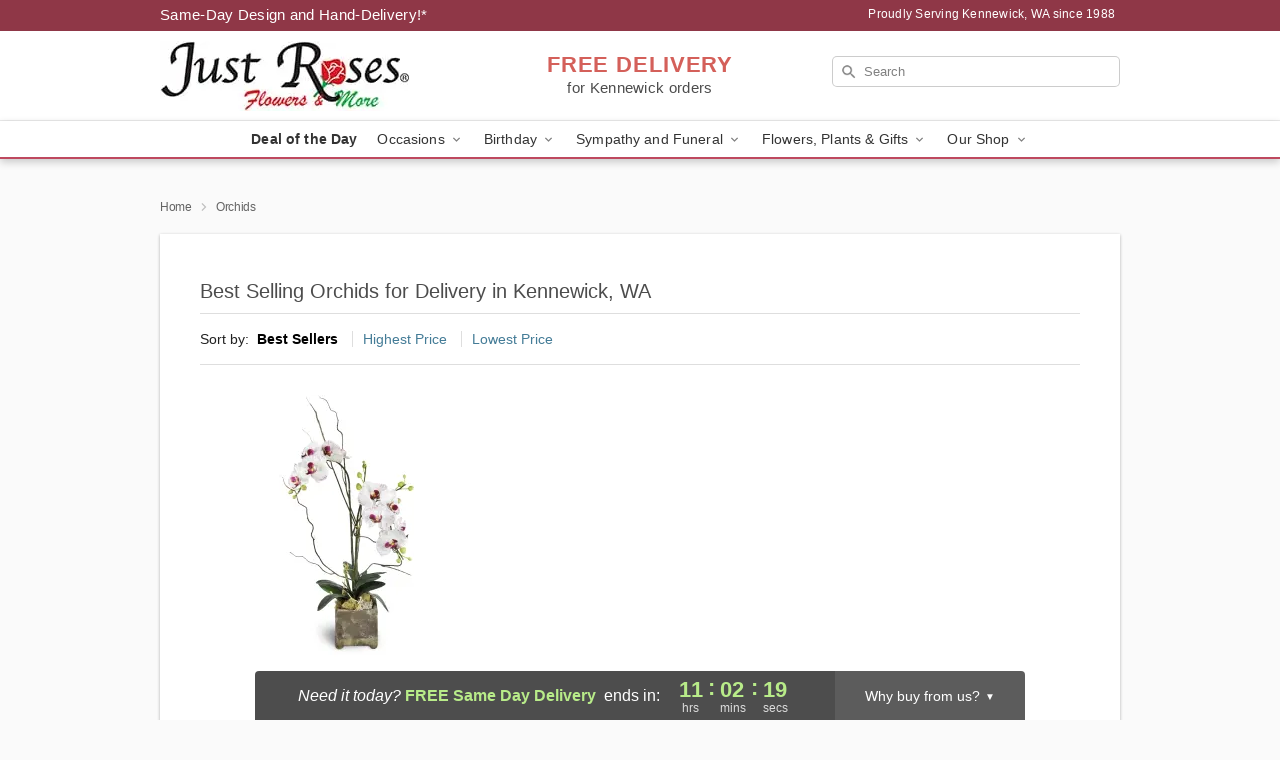

--- FILE ---
content_type: text/html; charset=UTF-8
request_url: https://www.jroses.com/orchids
body_size: 16215
content:
<!DOCTYPE html>
<html lang="en">

<head>
  <meta charset="UTF-8">
<meta name="msvalidate.01" content="" />
<meta name="verify-v1" content="PBLCKczPkJwIdrxxNzc9PaZFUECZTv4WiiMmS7WnpTY" />
<meta name="google-site-verification" content="PBLCKczPkJwIdrxxNzc9PaZFUECZTv4WiiMmS7WnpTY" />
<meta name="y_key" content="" />
<meta http-equiv="X-UA-Compatible" content="IE=edge" />
<meta http-equiv="Cache-Control" content="max-age=86400" />
<meta name="description" content="Order orchid flower delivery from Just Roses Flowers &amp; More in Kennewick, WA. Same-day delivery for orchid arrangements in Kennewick." />
<meta id="viewport" name="viewport" content="width=device-width, initial-scale=1">
<meta http-equiv="Content-Language" content="en-us" />  <link rel="preconnect" href="https://www.lovingly.com/" crossorigin> <link rel="dns-prefetch" href="https://www.lovingly.com/"><link rel="preconnect" href="https://res.cloudinary.com/" crossorigin> <link rel="dns-prefetch" href="https://res.cloudinary.com/"><link rel="preconnect" href="https://www.google.com/" crossorigin> <link rel="dns-prefetch" href="https://www.google.com/"><link rel="preconnect" href="https://fonts.gstatic.com/" crossorigin> <link rel="dns-prefetch" href="https://fonts.gstatic.com/"><link rel="preconnect" href="https://maps.google.com/" crossorigin> <link rel="dns-prefetch" href="https://maps.google.com/"><link rel="preconnect" href="https://ajax.googleapis.com/" crossorigin> <link rel="dns-prefetch" href="https://ajax.googleapis.com/"><link rel="preconnect" href="https://fonts.gstatic.com/" crossorigin> <link rel="dns-prefetch" href="https://fonts.gstatic.com/">
  
  <meta property="og:url" content="https://www.jroses.com/orchids" />
<meta property="og:type" content="website" />
<meta property="og:title" content="Orchid Bouquets in Kennewick, WA - Just Roses Flowers &amp;amp; More" />
<meta property="og:description" content="Order orchid flower delivery from Just Roses Flowers &amp; More in Kennewick, WA. Same-day delivery for orchid arrangements in Kennewick." />
 
<meta property="og:image" content="http://res.cloudinary.com/ufn/image/upload/f_auto,q_auto,fl_progressive,w_375,h_264/Winter-WinterinBloom-BlueandWhite_h-120_size-375_lang-EN_ixpzqp" />

<meta property="og:image:secure_url" content="https://res.cloudinary.com/ufn/image/upload/f_auto,q_auto,fl_progressive,w_375,h_264/Winter-WinterinBloom-BlueandWhite_h-120_size-375_lang-EN_ixpzqp" />


<!-- Twitter cards -->

<meta name="twitter:card" content="summary_large_image">
<meta name="twitter:site" content="https://www.jroses.com/orchids">
<meta name="twitter:creator" content="">
<meta name="twitter:title" content="Orchid Bouquets in Kennewick, WA - Just Roses Flowers &amp; More">
<meta name="twitter:description" content="Order orchid flower delivery from Just Roses Flowers &amp; More in Kennewick, WA. Same-day delivery for orchid arrangements in Kennewick.">
<meta name="twitter:image" content="Winter-WinterinBloom-BlueandWhite_h-120_size-375_lang-EN_ixpzqpWinter-WinterinBloom-BlueandWhite_h-120_size-375_lang-EN_ixpzqp">
  
    <link rel="canonical" href="https://www.jroses.com/orchids" />

  <!-- secure Fav and touch icons -->
<link rel="apple-touch-icon" sizes="57x57" href="https://res.cloudinary.com/ufn/image/upload/c_pad,h_57,w_57,fl_progressive,f_auto,q_auto/v1654277644/lovingly-logos/lovingly-favicon.ico">
<link rel="apple-touch-icon" sizes="114x114" href="https://res.cloudinary.com/ufn/image/upload/c_pad,h_114,w_114,fl_progressive,f_auto,q_auto/v1654277644/lovingly-logos/lovingly-favicon.ico">
<link rel="apple-touch-icon" sizes="72x72" href="https://res.cloudinary.com/ufn/image/upload/c_pad,h_72,w_72,fl_progressive,f_auto,q_auto/v1654277644/lovingly-logos/lovingly-favicon.ico">
<link rel="apple-touch-icon-precomposed" href="https://res.cloudinary.com/ufn/image/upload/c_pad,h_57,w_57,fl_progressive,f_auto,q_auto/v1654277644/lovingly-logos/lovingly-favicon.ico">
<link rel="shortcut icon" href="https://res.cloudinary.com/ufn/image/upload/c_scale,h_15,w_15,fl_progressive,f_auto,q_auto/v1654277644/lovingly-logos/lovingly-favicon.ico">

  <title>
    Orchid Bouquets in Kennewick, WA - Just Roses Flowers &amp; More  </title>

    <script>
  window.storeCurrency = 'USD';
  </script>

    

<script>


var jsdata = {"gtm_code":"GTM-PTBBP8FF","site_identifier":"www.jroses.com","site_ga4_id":"G-ZQYFV62Y0M"};

// Initialize the data layer with site identifier and optional GA4/AdWords IDs
window.dataLayer = window.dataLayer || [];
var dataLayerInit = {
  'site_identifier': jsdata.site_identifier
};

// Add GA4 ID if available
if (jsdata.site_ga4_id) {
  dataLayerInit['site_ga4_id'] = jsdata.site_ga4_id;
}

// Add AdWords conversion ID if available
if (jsdata.site_adwords_id) {
  dataLayerInit['site_adwords_id'] = jsdata.site_adwords_id;
}

window.dataLayer.push(dataLayerInit);

// Google Tag Manager
(function(w,d,s,l,i){w[l]=w[l]||[];w[l].push({'gtm.start':
new Date().getTime(),event:'gtm.js'});var f=d.getElementsByTagName(s)[0],
j=d.createElement(s),dl=l!='dataLayer'?'&l='+l:'';j.async=true;j.src=
'https://gtm.lovingly.com/gtm.js?id='+i+dl;f.parentNode.insertBefore(j,f);
})(window,document,'script','dataLayer',jsdata.gtm_code);
// End Google Tag Manager

</script>
  <link rel='stylesheet' href='/css/theme/gambit/gambit_category.css?v=1764622051'></link><link rel='preload' href='/css/theme/gambit/gambit_master.css?v=1764622051' as='style' onload='this.onload=null;this.rel="stylesheet"'></link><link rel='preload' href='/css/theme/gambit/gambit_skin_white_raspberry.css?v=1764622051' as='style' onload='this.onload=null;this.rel="stylesheet"'></link>
  
    <script type="application/ld+json">
{
    "@context": "https://schema.org",
    "@type": "Florist",
    "@id": "https://www.jroses.com#business",
    "name": "Just Roses Flowers \u0026 More",
    "url": "https://www.jroses.com",
    "legalName": "Just Roses \u0026 More LLC",
    "description": "Order orchid flower delivery from Just Roses Flowers \u0026 More in Kennewick, WA. Same-day delivery for orchid arrangements in Kennewick.",
    "logo": "https://res.cloudinary.com/ufn/image/upload/v1513006662/1513006662049_9.jpg",
    "image": [
        "https://res.cloudinary.com/ufn/image/upload/v1487123135/thor_splash/spring/Spring_Mobile.jpg"
    ],
    "priceRange": "$$",
    "telephone": "+15097837673",
    "email": "wecare@jroses.com",
    "currenciesAccepted": "USD",
    "acceptedPaymentMethod": [
        "Cash",
        "CreditCard"
    ],
    "foundingDate": "1988",
    "address": {
        "@type": "PostalAddress",
        "streetAddress": "5428 W Clearwater Ave.",
        "addressLocality": "Kennewick",
        "addressRegion": "WA",
        "postalCode": "99336",
        "addressCountry": "US"
    },
    "geo": {
        "@type": "GeoCoordinates",
        "latitude": 46.212695,
        "longitude": -119.194705
    },
    "hasMap": "https://www.google.com/maps/dir/?api=1\u0026destination=46.21269500,-119.19470500\u0026travelmode=driving",
    "openingHours": [
        "Mo 10:00:00-17:00:00",
        "Tu 10:00:00-17:00:00",
        "We 10:00:00-17:00:00",
        "Th 10:00:00-17:00:00",
        "Fr 10:00:00-17:00:00"
    ],
    "sameAs": [
        "https://www.google.com/maps/place/Just+Roses,+Inc/@46.2126953,-119.1968937,17z/data=!3m1!4b1!4m5!3m4!1s0x0:0x50829a15b5d81d0f!8m2!3d46.2126953!4d-119.194705?authuser=1",
        "https://www.facebook.com/justrosesflowersandmore/",
        "https://www.instagram.com/justroses_more/",
        "https://www.facebook.com/justrosesflowersandmore/videos/650027709029972/",
        "https://www.facebook.com/justrosesflowersandmore/",
        "https://www.google.com/maps/embed?pb=!4v1545070941631!6m8!1m7!1sCAoSLEFGMVFpcE1KLXVrSFk5eUVHdFVoZnlUTU1TdzVFQmJicXBTek1kQ1BUWFVX!2m2!1d46.241640532026!2d-119.11457967179!3f1.8387340159305419!4f-1.1906272861708374!5f0.4000000000000002"
    ],
    "contactPoint": {
        "@type": "ContactPoint",
        "contactType": "customer service",
        "telephone": "+15097837673",
        "email": "wecare@jroses.com",
        "areaServed": "Kennewick WA",
        "availableLanguage": [
            "English"
        ]
    },
    "areaServed": {
        "@type": "AdministrativeArea",
        "name": "Kennewick, WA"
    },
    "makesOffer": [
        {
            "@type": "Offer",
            "name": "Florist\u0027s Choice Daily Deal",
            "price": "44.95",
            "priceCurrency": "USD",
            "availability": "https://schema.org/InStock",
            "url": "https://www.jroses.com/flowers/florists-choice-daily-deal"
        },
        {
            "@type": "Offer",
            "name": "Same-Day Flower Delivery Service",
            "price": "0.00",
            "priceCurrency": "USD",
            "availability": "https://schema.org/InStock",
            "url": "https://www.jroses.com/delivery-policy"
        }
    ]
}
</script>
</head>

<body class="body
       is-gray-background        white-skin">
    
<!-- Google Tag Manager (noscript) -->
<noscript><iframe src="https://gtm.lovingly.com/ns.html?id=GTM-PTBBP8FF"
height="0" width="0" style="display:none;visibility:hidden"></iframe></noscript>
<!-- End Google Tag Manager (noscript) -->

  <a class="main-content-link" href="#maincontent">Skip to main content</a>

  <div id="covidModal" role="dialog" aria-label="Covid-19 Modal" class="reveal-modal animated medium covid-modal" data-reveal>

  <p>For our<strong> freshest, most beautiful blooms, please shop our <a href="/flowers/florists-choice-daily-deal" title="Deal of the Day">Florist’s Choice</a> options,</strong> as we may be experiencing
      delays in receiving shipments of certain flower types.
  </p>

  <p>Please note that for all other orders, we may need to replace stems so we can deliver the freshest bouquet possible, and we may have to use a different vase.</p>

  <p>We promise to always deliver a  <strong>fresh, beautiful, and completely one-of-a-kind gift</strong> of the same or greater value as what you selected.<p>

  <p>Deliveries may also be impacted by COVID-19 restrictions. Rest assured that we are taking all recommended precautions to ensure customer satisfaction and safety.
    <br>
    <br>
    Delivery impacts may include:</p>
  <ul>
    <li>Restricted deliveries to hospitals or nursing homes </li>
    <li>Restricted deliveries to office buildings </li>
    <li>Restricted access to certain regional areas</li>
  </ul>

  <p>In addition, we may be using “no contact” delivery procedures. After confirming that the
    recipient is available to accept, their gift will be left at the door and the delivery driver will step back a
    safe distance to ensure they receive their gift.</p>

  <p>Please see our <a href="/about-us" aria-label="About Us">About Us</a> page for more details. We appreciate
        your understanding and support!</p>

  <a class="close-reveal-modal" aria-label="Close Covid-19 modal" tabindex="0" role="button">&#215;</a>

</div>

<div id="deliveryLaterModal" role="dialog" aria-label="Delivery Later Modal" aria-modal="true" class="reveal-modal animated medium covid-modal delivery-later-modal" data-reveal>

  <img class="delivery-later-modal__logo b-lazy" src="[data-uri]" data-src="https://res.cloudinary.com/ufn/image/upload/v1586371085/gift-now-logo_xqjmjz.svg" alt="Gift Now, Deliver Later logo">

  <div id="delivery-later-title" class="delivery-later-modal-title">Gift Now, Deliver Later</div>

  <p class="delivery-later-modal-subtitle">With <strong>Gift Now, Deliver Later</strong>, you'll send smiles twice! Here's how:</p>
  <img class="delivery-later-modal__small-image b-lazy" src="[data-uri]" data-src="https://res.cloudinary.com/ufn/image/upload/v1675263741/gift-card_yjh09i.svg" alt="Gift Card Logo">
  <p class="delivery-later-modal__instructions-copy">SMILE 1
  </p>
  <p>When you complete your purchase, your lucky recipient will instantly receive a surprise email that includes your card message and a picture of the flowers you chose.</p>
  <img class="delivery-later-modal__small-image b-lazy" src="[data-uri]" data-src="https://res.cloudinary.com/ufn/image/upload/v1675263852/Flowers_gsren6.svg" alt="Flowers logo">
  <p class="delivery-later-modal__instructions-copy">SMILE 2</p>

  <p>As soon as possible (usually within two weeks), we'll contact your recipient to schedule delivery of their gorgeous floral gift. Trust us, it'll be worth the wait! </p>

  <a class="close-reveal-modal" aria-label="Close Gift Now, Deliver Later modal" tabindex="0" role="button">&#215;</a>

</div>

<div id="alcoholModal" role="dialog" aria-label="Alcohol Modal" aria-modal="true" class="reveal-modal animated medium covid-modal" data-reveal>

  <p id="alcohol-modal-title"><strong>Wine for every occasion</strong></p>

  <p>We offer a wide-selection of premium wines to perfectly pair with your floral gift.</p>

  <p>Ordering a bottle (or two!) from our site is easy. Just make sure that:</p>
  <ul>
    <li>You're 21 or older</li>
    <li>The person picking up or receiving the delivery is 21 or older</li>
  </ul>

  <a class="close-reveal-modal" aria-label="Close alcohol modal" tabindex="0" role="button">&#215;</a>

</div>      <!-- Hidden trigger link for the modal -->
    <a href="#" data-reveal-id="coupon-modal" style="display: none;">Open Coupon Details</a>

    <div id="coupon-modal" class="reveal-modal animated small" data-reveal role="dialog" aria-label="coupon-modal-title" aria-modal="true">
        <div class="coupon-modal-content">
            <div class="coupon-modal-close">
                <div class="close-icon">
                    <a class="close-reveal-modal" aria-label="Close modal" tabindex="0" role="button">&#215;</a>
                </div>
            </div>
            <div class="coupon-modal-text">
                <p id="coupon-modal-title" class="banner-modal-content"></p>
            </div>
        </div>
    </div>

    <script>
        window.couponData = [];
    </script>

 
  
  
    <header id="stickyHeader">
            <div class="header__top-banner theme__background-color--dark">
        <div class="row">

          <div class="sticky__content">

            <!-- Sticky content -->
            <div class="sticky__store-name">
              <a class="JSVAR__lovingly-exclusive-override-slug" href="/" title="Just Roses Flowers & More - Kennewick Flower Delivery" notranslate>
                Just Roses Flowers & More              </a>
            </div>
            <div class="sticky__assurance">100% Florist-Designed and Hand-Delivered!</div>

          </div>

          <div class="header__text-container">
            <!-- Non-sticky content -->
            <div class="header__established">
              <a class="JSVAR__lovingly-exclusive-override-slug" href="/delivery-policy#:~:text=Same%20Day%20Delivery,-%3A" aria-label="Delivery Policy" title="Same-Day Design and Hand-Delivery!" target="_blank">
                Same-Day Design and Hand-Delivery!*
              </a>
            </div>

            <div class="header__phone-address">
                              <span id="proudly_serving" style="margin-right: 5px;"> 
                  Proudly Serving Kennewick, WA                  since 1988                </span>
                          </div>
          </div>

        </div>

      </div>

      <div class="header__solid-skin-container">

        <div class="row header__container">

          <div class="header">

            <!-- Left column -->
<div class="hide-for-small header__logo-container ieLogoContainer">

  <div>

    <a href="/" aria-label="Just Roses Flowers & More" class="JSVAR__lovingly-exclusive-override-slug header__logo-image-container header__logo-text" id="fittext1" title="Just Roses Flowers & More - Kennewick Flower Delivery">

      <figure><img loading="eager" alt="Flower delivery in Kennewick WA image" src="https://res.cloudinary.com/ufn/image/upload/c_pad,f_auto,q_auto,fl_progressive/1513006662049_9" /><figcaption>Just Roses Flowers & More - Flower Delivery in Kennewick, WA</figcaption></figure>
    </a>
  </div>

</div>
            <!-- Center column -->
<div class="hide-for-small free-delivery__container ">

  
  <div class="free-delivery">

      <strong>FREE DELIVERY</strong> <span>for Kennewick orders</span>
  </div>

  
</div>

            <!-- Right column -->
            <div class="hide-for-small header__right-column logo_vert_align ">

              <!-- Search Bar -->
<div class="search__container ">
  
  <form action="/categories/searchProds" role="search" class="search-form" id="search-form-desktop" method="get" accept-charset="utf-8">
  <input name="sr" class="search-field search-input left" aria-label="Search" placeholder="Search" id="search-input-gambit-desktop" type="text"/>
  <input type="hidden" name="s_en" id="search-endesktop"/>
  <input class="hide" aria-hidden="1" type="submit" value="Submit Search Form"/>
  <label class="placeholder-label" id="search-placeholder-fallback-desktop">Search</label>

</form>
</div><!--/search__container-->

            </div>

          </div>

        </div>

      </div>

      <!-- NAVIGATION -->
      
<section class="mobile-navigation-bar" id="mobile-navigation-bar">
  <div class="mobile-navigation-bar__toggle hide-mobile-nav">
    <div id="toggle-nav" class="hamburger hamburger--squeeze js-hamburger">
      <div class="hamburger-box">
        <div class="hamburger-inner"></div>
      </div>
    </div>
  </div>
  <div class="mobile-navigation-bar__name hide-mobile-nav">
    <a class="JSVAR__lovingly-exclusive-override-slug" title="Just Roses Flowers & More" href="/">
      Just Roses Flowers & More    </a>
  </div>
  <div class="mobile-navigation-bar__right-section hide-mobile-nav">
    <button id="searchIcon" type="submit" alt="Open search input">
    <img width="19" height="19" alt="search glass icon"
        src="https://res.cloudinary.com/ufn/image/upload/w_19,h_19,f_auto,q_auto/v1472224554/storefront_assets/search.png" />
</button>
    <!-- Back button : id backNext -->
<div class="back-next-button__container" id="backNext">
    <button type="button" role="button"  class="back-next-button" id="navBackButton">
        <img height="auto" src="https://res.cloudinary.com/ufn/image/upload/v1570470309/arrow_upward-24px_gjozgt.svg"
            alt="Back arrow" />
    </button>
</div>  </div>

  <div id="mobileSearchContainer" class="search-form__container hide-mobile-nav">
    <!-- Search Bar -->
<div class="search__container ">
  
  <form action="/categories/searchProds" role="search" class="search-form" id="search-form-mobile" method="get" accept-charset="utf-8">
  <input name="sr" class="search-field search-input left" aria-label="Search" placeholder="Search" id="search-input-gambit-mobile" type="text"/>
  <input type="hidden" name="s_en" id="search-enmobile"/>
  <input class="hide" aria-hidden="1" type="submit" value="Submit Search Form"/>
  <label class="placeholder-label" id="search-placeholder-fallback-mobile">Search</label>

</form>
</div><!--/search__container-->
  </div>

  <div class="mobile-navigation__side-list hide-mobile-nav" id="mobile-nav-sidebar">
    <ul>
      <li class="sr-only">Nav Menu</li>
    </ul>
  </div>

  <div role="navigation" id="mobile-nav-content" class="mobile-navigation__main-list hide-mobile-nav">
    <ul>
      <!-- DEAL OF THE DAY -->
      <li class="mobile-navigation__list-item promoted-product-link">
        <a href="/flowers/florists-choice-daily-deal" title="View Deal of the Day Product" class="mobile-navigation__deal-link JSVAR__lovingly-exclusive-override-slug" aria-label="Deal of the Day">Deal of the Day</a>      </li>

      <!-- FEATURED CATEGORY -->
      
            
      <li class="mobile-navigation__list-item mobile-navigation__has-dropdown">
        <button type="button" role="button" aria-haspopup="true" aria-expanded="false" class="mobile-navigation__dropdown-button"
          data-ul="occasions">Occasions          <svg role="presentation" class="right-carat" xmlns="http://www.w3.org/2000/svg" width="24" height="24" viewBox="0 0 24 24">
            <path data-name="Path 731" d="M8.59,16.59,13.17,12,8.59,7.41,10,6l6,6-6,6Z" fill="#000" ></path>
            <path data-name="Path 732" d="M0,0H24V24H0Z" fill="none" ></path>
          </svg>
        </button>
        <ul id="occasions">
          
<ul class="navigation__dropdown-list split-column"><li><a href="/christmas" title="Visit the Christmas category" class="">Christmas</a></li><li><a href="/hanukkah" title="Visit the Hanukkah category" class="">Hanukkah</a></li><li><a href="/autumn" title="Visit the Autumn category" class="">Autumn</a></li><li><a href="/winter" title="Visit the Winter category" class="">Winter</a></li><li><a href="/birthday" title="Visit the Birthday category" class="">Birthday</a></li><li><a href="/sympathy-and-funeral" title="Visit the Sympathy and Funeral category" class="">Sympathy and Funeral</a></li><li><a href="/any-occasion" title="Visit the Any Occasion category" class="">Any Occasion</a></li><li><a href="/love-and-romance" title="Visit the Love and Romance category" class="">Love and Romance</a></li><li><a href="/thinking-of-you" title="Visit the Thinking of You category" class="">Thinking of You</a></li><li><a href="/im-sorry-flowers" title="Visit the I'm Sorry Flowers category" class="">I'm Sorry Flowers</a></li><li><a href="/new-baby" title="Visit the New Baby category" class="">New Baby</a></li><li><a href="/get-well" title="Visit the Get Well category" class="">Get Well</a></li><li><a href="/anniversary" title="Visit the Anniversary category" class="">Anniversary</a></li><li><a href="/just-because" title="Visit the Just Because category" class="">Just Because</a></li><li><a href="/thank-you" title="Visit the Thank You category" class="">Thank You</a></li><li><a href="/congratulations" title="Visit the Congratulations category" class="">Congratulations</a></li><li><a href="/business-gifting" title="Visit the Business Gifting category" class="">Business Gifting</a></li></ul>
        </ul>
      </li>
            
      <li class="mobile-navigation__list-item mobile-navigation__has-dropdown">
        <button type="button" role="button" aria-haspopup="true" aria-expanded="false" class="mobile-navigation__dropdown-button"
          data-ul="birthday">Birthday          <svg role="presentation" class="right-carat" xmlns="http://www.w3.org/2000/svg" width="24" height="24" viewBox="0 0 24 24">
            <path data-name="Path 731" d="M8.59,16.59,13.17,12,8.59,7.41,10,6l6,6-6,6Z" fill="#000" ></path>
            <path data-name="Path 732" d="M0,0H24V24H0Z" fill="none" ></path>
          </svg>
        </button>
        <ul id="birthday">
          
<ul class="navigation__dropdown-list "><li><a href="/birthday" title="Visit the All Birthday category" class="">All Birthday</a></li><li><a href="/birthday-for-friend" title="Visit the Birthday for Friend category" class="">Birthday for Friend</a></li><li><a href="/birthday-for-her" title="Visit the Birthday for Her category" class="">Birthday for Her</a></li><li><a href="/birthday-for-mom" title="Visit the Birthday for Mom category" class="">Birthday for Mom</a></li><li><a href="/birthday-for-colleague" title="Visit the Birthday for Colleague category" class="">Birthday for Colleague</a></li><li><a href="/birthday-for-him" title="Visit the Birthday for Him category" class="">Birthday for Him</a></li></ul>
        </ul>
      </li>
            
      <li class="mobile-navigation__list-item mobile-navigation__has-dropdown">
        <button type="button" role="button" aria-haspopup="true" aria-expanded="false" class="mobile-navigation__dropdown-button"
          data-ul="sympathy_and_funeral">Sympathy and Funeral          <svg role="presentation" class="right-carat" xmlns="http://www.w3.org/2000/svg" width="24" height="24" viewBox="0 0 24 24">
            <path data-name="Path 731" d="M8.59,16.59,13.17,12,8.59,7.41,10,6l6,6-6,6Z" fill="#000" ></path>
            <path data-name="Path 732" d="M0,0H24V24H0Z" fill="none" ></path>
          </svg>
        </button>
        <ul id="sympathy_and_funeral">
          
<ul class="navigation__dropdown-list split-column"><li><a href="/sympathy-and-funeral" title="Visit the All Sympathy and Funeral category" class="">All Sympathy and Funeral</a></li><li><a href="/funeral-sprays-and-wreaths" title="Visit the Funeral Sprays and Wreaths category" class="">Funeral Sprays and Wreaths</a></li><li><a href="/funeral-service-flowers" title="Visit the Funeral Service Flowers category" class="">Funeral Service Flowers</a></li><li><a href="/sympathy-for-home-or-office" title="Visit the Sympathy for Home or Office category" class="">Sympathy for Home or Office</a></li><li><a href="/sympathy-plants" title="Visit the Sympathy Plants category" class="">Sympathy Plants</a></li><li><a href="/loss-of-a-pet" title="Visit the Loss of a Pet category" class="">Loss of a Pet</a></li></ul>
        </ul>
      </li>
            
      <li class="mobile-navigation__list-item mobile-navigation__has-dropdown">
        <button type="button" role="button" aria-haspopup="true" aria-expanded="false" class="mobile-navigation__dropdown-button"
          data-ul="flowers__plants___gifts">Flowers, Plants & Gifts          <svg role="presentation" class="right-carat" xmlns="http://www.w3.org/2000/svg" width="24" height="24" viewBox="0 0 24 24">
            <path data-name="Path 731" d="M8.59,16.59,13.17,12,8.59,7.41,10,6l6,6-6,6Z" fill="#000" ></path>
            <path data-name="Path 732" d="M0,0H24V24H0Z" fill="none" ></path>
          </svg>
        </button>
        <ul id="flowers__plants___gifts">
          
<ul class="navigation__dropdown-list triple-column"><li class="navigation__subnav-list"><div class="navigation__dropdown-title">Flower Type</div><ul class="navigation__dropdown-list"><li><a href="/tulips" title="Visit the Tulips category" class="">Tulips</a></li><li><a href="/sunflowers" title="Visit the Sunflowers category" class="">Sunflowers</a></li><li><a href="/orchids" title="Visit the Orchids category" class="">Orchids</a></li><li><a href="/lilies" title="Visit the Lilies category" class="">Lilies</a></li><li><a href="/roses" title="Visit the Roses category" class="">Roses</a></li></ul></li><li class="navigation__subnav-list"><div class="navigation__dropdown-title">Plants</div><ul class="navigation__dropdown-list"><li><a href="/green-plants" title="Visit the Green Plants category" class="">Green Plants</a></li><li><a href="/blooming-plants" title="Visit the Blooming Plants category" class="">Blooming Plants</a></li><li><a href="/orchid-plants" title="Visit the Orchid Plants category" class="">Orchid Plants</a></li></ul></li><li class="navigation__subnav-list"><div class="navigation__dropdown-title">Color</div><ul class="navigation__dropdown-list"><li><a href="/purple" title="Visit the Purple category" class="">Purple</a></li><li><a href="/pink" title="Visit the Pink category" class="">Pink</a></li><li><a href="/mixed" title="Visit the Mixed category" class="">Mixed</a></li><li><a href="/yellow" title="Visit the Yellow category" class="">Yellow</a></li><li><a href="/white" title="Visit the White category" class="">White</a></li><li><a href="/green" title="Visit the Green category" class="">Green</a></li><li><a href="/orange" title="Visit the Orange category" class="">Orange</a></li><li><a href="/red" title="Visit the Red category" class="">Red</a></li></ul></li><li class="navigation__subnav-list"><div class="navigation__dropdown-title">Collections</div><ul class="navigation__dropdown-list"><li><a href="/premium-collection" title="Visit the Premium Collection category" class="">Premium Collection</a></li><li><a href="/modern" title="Visit the Modern category" class="">Modern</a></li><li><a href="/our-custom-designs" title="Visit the Our Custom Designs category" class="">Our Custom Designs</a></li><li><a href="/value-flowers-gifts" title="Visit the Value Flowers & Gifts category" class="">Value Flowers & Gifts</a></li></ul></li><li class="navigation__subnav-list"><div class="navigation__dropdown-title">By Price</div><ul class="navigation__dropdown-list"><li><a href="/flowers-under-50" title="Visit the Flowers Under $50 category" class="">Flowers Under $50</a></li><li><a href="/flowers-50-to-60" title="Visit the Flowers $50 to $60 category" class="">Flowers $50 to $60</a></li><li><a href="/flowers-60-to-80" title="Visit the Flowers $60 to $80 category" class="">Flowers $60 to $80</a></li><li><a href="/flowers-over-80" title="Visit the Flowers Over $80 category" class="">Flowers Over $80</a></li></ul></li></ul>
        </ul>
      </li>
      
      <li class="mobile-navigation__list-item mobile-navigation__has-dropdown">
        <button type="button" role="button" aria-haspopup="true" aria-expanded="false" data-ul="our-shop" class="mobile-navigation__dropdown-button" title="Learn more about our shop">
          OUR SHOP
          <svg role="presentation" class="right-carat" xmlns="http://www.w3.org/2000/svg" width="24" height="24" viewBox="0 0 24 24">
            <path id="Path_731" data-name="Path 731" d="M8.59,16.59,13.17,12,8.59,7.41,10,6l6,6-6,6Z" fill="#000" />
            <path id="Path_732" data-name="Path 732" d="M0,0H24V24H0Z" fill="none" />
          </svg>
        </button>
        <ul id="our-shop">
          <li><a title="Visit Delivery Policy" href="/delivery-policy">Delivery Policy</a></li><li><a title="Visit Wedding Flowers" href="/wedding-flowers">Wedding Flowers</a></li><li><a title="Visit Quinceañeras" href="/quinceanera">Quinceañeras</a></li>          <li>
            <a href="/about-us">About Us</a>          </li>
          
                      <div class="navigation__dropdown-title">Flower Delivery</div>
            <ul class="navigation__dropdown-list">
              <li><a title="Flower Delivery in Kennewick, WA" aria-label="Flower Delivery in Kennewick, WA" href="/">Kennewick, WA</a></li><li><a title="Flower Delivery in Pasco, WA" aria-label="Flower Delivery in Pasco, WA" href="/flower-delivery/wa/pasco">Pasco, WA</a></li>            </ul>
                    
        </ul>
      </li>

    </ul>
  </div>

  <!-- Mobile View -->
<div role="timer" class="countdown-timer__mobile show-for-small hide-force" id="countdownTimerv2ContainerMobile">
      <div class="inner">

      <strong>
                <span class="free-tag">FREE</span>
                <span id="deliveryDayTextMobile"></span>
      </strong>

      <div class="right-side-timer">
        <span class="small">&nbsp;Ends in:&nbsp;</span>
        <div id="countdownTimerv2Mobile" class="timer-mobile" notranslate></div>
      </div>
    </div>

    </div>
</section>
<nav role="navigation" class="navigation theme__border-color--medium"
  id="topbar">
  <ul class="navigation__main-list">

    <!-- DEAL OF THE DAY -->
    <li class="navigation__main-link no-dropdown promoted-product-link">
      <strong>
        <a href="/flowers/florists-choice-daily-deal" title="View Deal of the Day Product" class="navigation__main-link-item JSVAR__lovingly-exclusive-override-slug" aria-label="Deal of the Day">Deal of the Day</a>      </strong>
    </li>

    <!-- FEATURED CATEGORY -->
    
          
      <!-- Inject Sympathy Funeral category into this place -->
                                  <!-- <li class="navigation__main-link no-dropdown"> -->
                      <!-- </li> -->
              
      <li class="navigation__main-link navigation__has-dropdown">
        <button type="button" role="button" aria-haspopup="true" aria-expanded="false" class="navigation__main-link-item">Occasions <img
            class="b-lazy carat" src=[data-uri]
            data-src="https://res.cloudinary.com/ufn/image/upload/v1571166165/down-carat_lpniwv"
            alt="Dropdown down carat" /></button>
        <div class="navigation__dropdown">
          <div class="navigation__dropdown-content">
            <div class="navigation__dropdown-list-wrapper">
              <div class="navigation__dropdown-title">Occasions</div>
              
<ul class="navigation__dropdown-list split-column"><li><a href="/christmas" title="Visit the Christmas category" class="">Christmas</a></li><li><a href="/hanukkah" title="Visit the Hanukkah category" class="">Hanukkah</a></li><li><a href="/autumn" title="Visit the Autumn category" class="">Autumn</a></li><li><a href="/winter" title="Visit the Winter category" class="">Winter</a></li><li><a href="/birthday" title="Visit the Birthday category" class="">Birthday</a></li><li><a href="/sympathy-and-funeral" title="Visit the Sympathy and Funeral category" class="">Sympathy and Funeral</a></li><li><a href="/any-occasion" title="Visit the Any Occasion category" class="">Any Occasion</a></li><li><a href="/love-and-romance" title="Visit the Love and Romance category" class="">Love and Romance</a></li><li><a href="/thinking-of-you" title="Visit the Thinking of You category" class="">Thinking of You</a></li><li><a href="/im-sorry-flowers" title="Visit the I'm Sorry Flowers category" class="">I'm Sorry Flowers</a></li><li><a href="/new-baby" title="Visit the New Baby category" class="">New Baby</a></li><li><a href="/get-well" title="Visit the Get Well category" class="">Get Well</a></li><li><a href="/anniversary" title="Visit the Anniversary category" class="">Anniversary</a></li><li><a href="/just-because" title="Visit the Just Because category" class="">Just Because</a></li><li><a href="/thank-you" title="Visit the Thank You category" class="">Thank You</a></li><li><a href="/congratulations" title="Visit the Congratulations category" class="">Congratulations</a></li><li><a href="/business-gifting" title="Visit the Business Gifting category" class="">Business Gifting</a></li></ul>            </div>
            <div class="navigation__dropdown-divider"></div>
            <div class="navigation__dropdown-promo">
              <a href="/flowers/florists-choice-daily-deal" class="navigation__dropdown-promo-link" aria-label="Deal of the Day"><img alt="Your expert designer will create a unique hand-crafted arrangement." width="304" height="140" src="https://res.cloudinary.com/ufn/image/upload/f_auto,q_auto,fl_progressive,w_304,h_140/Covid-Desktop-Nav-Banner_ynp9ab"></a>            </div>
          </div>
        </div>
      </li>
          
      <!-- Inject Sympathy Funeral category into this place -->
                                  <!-- <li class="navigation__main-link no-dropdown"> -->
                      <!-- </li> -->
              
      <li class="navigation__main-link navigation__has-dropdown">
        <button type="button" role="button" aria-haspopup="true" aria-expanded="false" class="navigation__main-link-item">Birthday <img
            class="b-lazy carat" src=[data-uri]
            data-src="https://res.cloudinary.com/ufn/image/upload/v1571166165/down-carat_lpniwv"
            alt="Dropdown down carat" /></button>
        <div class="navigation__dropdown">
          <div class="navigation__dropdown-content">
            <div class="navigation__dropdown-list-wrapper">
              <div class="navigation__dropdown-title">Birthday</div>
              
<ul class="navigation__dropdown-list split-column"><li><a href="/birthday" title="Visit the All Birthday category" class="">All Birthday</a></li><li><a href="/birthday-for-friend" title="Visit the Birthday for Friend category" class="">Birthday for Friend</a></li><li><a href="/birthday-for-her" title="Visit the Birthday for Her category" class="">Birthday for Her</a></li><li><a href="/birthday-for-mom" title="Visit the Birthday for Mom category" class="">Birthday for Mom</a></li><li><a href="/birthday-for-colleague" title="Visit the Birthday for Colleague category" class="">Birthday for Colleague</a></li><li><a href="/birthday-for-him" title="Visit the Birthday for Him category" class="">Birthday for Him</a></li></ul>            </div>
            <div class="navigation__dropdown-divider"></div>
            <div class="navigation__dropdown-promo">
              <a href="/flowers/florists-choice-daily-deal" class="navigation__dropdown-promo-link" aria-label="Deal of the Day"><img alt="Your expert designer will create a unique hand-crafted arrangement." width="304" height="140" src="https://res.cloudinary.com/ufn/image/upload/f_auto,q_auto,fl_progressive,w_304,h_140/Covid-Desktop-Nav-Banner_ynp9ab"></a>            </div>
          </div>
        </div>
      </li>
          
      <!-- Inject Sympathy Funeral category into this place -->
                                  <!-- <li class="navigation__main-link no-dropdown"> -->
                      <!-- </li> -->
              
      <li class="navigation__main-link navigation__has-dropdown">
        <button type="button" role="button" aria-haspopup="true" aria-expanded="false" class="navigation__main-link-item">Sympathy and Funeral <img
            class="b-lazy carat" src=[data-uri]
            data-src="https://res.cloudinary.com/ufn/image/upload/v1571166165/down-carat_lpniwv"
            alt="Dropdown down carat" /></button>
        <div class="navigation__dropdown">
          <div class="navigation__dropdown-content">
            <div class="navigation__dropdown-list-wrapper">
              <div class="navigation__dropdown-title">Sympathy and Funeral</div>
              
<ul class="navigation__dropdown-list split-column"><li><a href="/sympathy-and-funeral" title="Visit the All Sympathy and Funeral category" class="">All Sympathy and Funeral</a></li><li><a href="/funeral-sprays-and-wreaths" title="Visit the Funeral Sprays and Wreaths category" class="">Funeral Sprays and Wreaths</a></li><li><a href="/funeral-service-flowers" title="Visit the Funeral Service Flowers category" class="">Funeral Service Flowers</a></li><li><a href="/sympathy-for-home-or-office" title="Visit the Sympathy for Home or Office category" class="">Sympathy for Home or Office</a></li><li><a href="/sympathy-plants" title="Visit the Sympathy Plants category" class="">Sympathy Plants</a></li><li><a href="/loss-of-a-pet" title="Visit the Loss of a Pet category" class="">Loss of a Pet</a></li></ul>            </div>
            <div class="navigation__dropdown-divider"></div>
            <div class="navigation__dropdown-promo">
              <a href="/flowers/florists-choice-daily-deal" class="navigation__dropdown-promo-link" aria-label="Deal of the Day"><img alt="Your expert designer will create a unique hand-crafted arrangement." width="304" height="140" src="https://res.cloudinary.com/ufn/image/upload/f_auto,q_auto,fl_progressive,w_304,h_140/Covid-Desktop-Nav-Banner_ynp9ab"></a>            </div>
          </div>
        </div>
      </li>
          
      <!-- Inject Sympathy Funeral category into this place -->
                                  <!-- <li class="navigation__main-link no-dropdown"> -->
                      <!-- </li> -->
              
      <li class="navigation__main-link navigation__has-dropdown">
        <button type="button" role="button" aria-haspopup="true" aria-expanded="false" class="navigation__main-link-item">Flowers, Plants & Gifts <img
            class="b-lazy carat" src=[data-uri]
            data-src="https://res.cloudinary.com/ufn/image/upload/v1571166165/down-carat_lpniwv"
            alt="Dropdown down carat" /></button>
        <div class="navigation__dropdown">
          <div class="navigation__dropdown-content">
            <div class="navigation__dropdown-list-wrapper">
              <div class="navigation__dropdown-title"></div>
              
<ul class="navigation__dropdown-list triple-column"><li class="navigation__subnav-list"><div class="navigation__dropdown-title">Flower Type</div><ul class="navigation__dropdown-list"><li><a href="/tulips" title="Visit the Tulips category" class="">Tulips</a></li><li><a href="/sunflowers" title="Visit the Sunflowers category" class="">Sunflowers</a></li><li><a href="/orchids" title="Visit the Orchids category" class="">Orchids</a></li><li><a href="/lilies" title="Visit the Lilies category" class="">Lilies</a></li><li><a href="/roses" title="Visit the Roses category" class="">Roses</a></li></ul></li><li class="navigation__subnav-list"><div class="navigation__dropdown-title">Plants</div><ul class="navigation__dropdown-list"><li><a href="/green-plants" title="Visit the Green Plants category" class="">Green Plants</a></li><li><a href="/blooming-plants" title="Visit the Blooming Plants category" class="">Blooming Plants</a></li><li><a href="/orchid-plants" title="Visit the Orchid Plants category" class="">Orchid Plants</a></li></ul></li><li class="navigation__subnav-list"><div class="navigation__dropdown-title">Color</div><ul class="navigation__dropdown-list"><li><a href="/purple" title="Visit the Purple category" class="">Purple</a></li><li><a href="/pink" title="Visit the Pink category" class="">Pink</a></li><li><a href="/mixed" title="Visit the Mixed category" class="">Mixed</a></li><li><a href="/yellow" title="Visit the Yellow category" class="">Yellow</a></li><li><a href="/white" title="Visit the White category" class="">White</a></li><li><a href="/green" title="Visit the Green category" class="">Green</a></li><li><a href="/orange" title="Visit the Orange category" class="">Orange</a></li><li><a href="/red" title="Visit the Red category" class="">Red</a></li></ul></li><li class="navigation__subnav-list"><div class="navigation__dropdown-title">Collections</div><ul class="navigation__dropdown-list"><li><a href="/premium-collection" title="Visit the Premium Collection category" class="">Premium Collection</a></li><li><a href="/modern" title="Visit the Modern category" class="">Modern</a></li><li><a href="/our-custom-designs" title="Visit the Our Custom Designs category" class="">Our Custom Designs</a></li><li><a href="/value-flowers-gifts" title="Visit the Value Flowers & Gifts category" class="">Value Flowers & Gifts</a></li></ul></li><li class="navigation__subnav-list"><div class="navigation__dropdown-title">By Price</div><ul class="navigation__dropdown-list"><li><a href="/flowers-under-50" title="Visit the Flowers Under $50 category" class="">Flowers Under $50</a></li><li><a href="/flowers-50-to-60" title="Visit the Flowers $50 to $60 category" class="">Flowers $50 to $60</a></li><li><a href="/flowers-60-to-80" title="Visit the Flowers $60 to $80 category" class="">Flowers $60 to $80</a></li><li><a href="/flowers-over-80" title="Visit the Flowers Over $80 category" class="">Flowers Over $80</a></li></ul></li></ul>            </div>
            <div class="navigation__dropdown-divider"></div>
            <div class="navigation__dropdown-promo">
              <a href="/flowers/florists-choice-daily-deal" class="navigation__dropdown-promo-link" aria-label="Deal of the Day"><img alt="Your expert designer will create a unique hand-crafted arrangement." width="304" height="140" src="https://res.cloudinary.com/ufn/image/upload/f_auto,q_auto,fl_progressive,w_304,h_140/Covid-Desktop-Nav-Banner_ynp9ab"></a>            </div>
          </div>
        </div>
      </li>
    
    <li class="navigation__main-link navigation__has-dropdown navigation__cms-dropdown split-column">
      <button type="button" role="button" aria-haspopup="true" aria-expanded="false" class="navigation__main-link-item">Our Shop <img class="b-lazy carat"
          src=[data-uri]
          data-src="https://res.cloudinary.com/ufn/image/upload/v1571166165/down-carat_lpniwv"
          alt="Dropdown down carat" /></button>
      <div class="navigation__dropdown">
        <div class="navigation__dropdown-content geo-landing">
          <ul class="navigation__dropdown-list cms-column">
            <li>
              <a href="/about-us" title="About our shop">About Us</a>            </li>
            <li>
              <a href="/delivery-policy" aria-label="Delivery Policy">Delivery &amp; Substitution
                Policy</a>
            </li>
            <li>
              <a href="/flowers" aria-label="All Flowers & Gifts">All Flowers & Gifts</a>
            </li>
            <li><a title="Visit Wedding Flowers" aria-label="Visit Wedding Flowers" href="/wedding-flowers">Wedding Flowers</a></li><li><a title="Visit Quinceañeras" aria-label="Visit Quinceañeras" href="/quinceanera">Quinceañeras</a></li>          </ul>
                        <div class="navigation__dropdown-title geo-landing-locations">
                Flower Delivery
                <ul class="navigation__dropdown-list">
                <li><a title="Flower Delivery in Kennewick, WA" aria-label="Flower Delivery in Kennewick, WA" href="/">Kennewick, WA</a></li><li><a title="Flower Delivery in Pasco, WA" aria-label="Flower Delivery in Pasco, WA" href="/flower-delivery/wa/pasco">Pasco, WA</a></li>                </ul>
              </div>
            
          <div class="navigation__dropdown-divider"></div>
          <div class="navigation__dropdown-promo">
            <a href="/flowers/florists-choice-daily-deal" class="navigation__dropdown-promo-link" aria-label="Deal of the Day"><img alt="Your expert designer will create a unique hand-crafted arrangement." width="304" height="140" src="https://res.cloudinary.com/ufn/image/upload/f_auto,q_auto,fl_progressive,w_304,h_140/Covid-Desktop-Nav-Banner_ynp9ab"></a>          </div>
        </div>
      </div>
    </li>

  </ul>

</nav>
    </header>
    <!-- End solid header container -->

    <!-- Desktop Version -->
<div role="timer" class="countdown-timer hide-for-small hide-force" id="countdownTimerv2ContainerDesktop">
  <div class="countdown-timer__top-container" id="toggleBlock">
    <div class="timer-container">
      <div class="inner">
        <div class="text">
          <em>
            <span id="deliveryDayPreText"></span>
          </em> 
            <strong>
            FREE            <span id="deliveryDayTextDesktop"></span>
            </strong>&nbsp;ends in:&nbsp;
        </div>
        <div class="timer" id="countdownTimerv2Desktop">

        </div>
      </div>
    </div>
    <div class="assurance-container">
      Why buy from us?&nbsp;
      <span class="toggle-icon__close" id="toggleIconClose">&#x25b2;</span>
      <span class="toggle-icon__open" id="toggleIconOpen">&#x25bc;</span>
    </div>
  </div>
  <div class="countdown-timer__satisfaction-container" id="satisfactionBottomContainer">
    <div class="row">
      <div class="column">
        <div class="section-block">
          <div class="poa__section"><div class="poa__attention">100%</div><div class="poa__secondary">SATISFACTION <br> GUARANTEE</div></div>
        </div>
      </div>
        <div class="column">
          <div class="section-block">
            <div class="poa__section">
              <div class="poa__attention">REAL</div>
              <div class="poa__secondary">WE ARE A REAL
                <br/>LOCAL FLORIST
              </div>
            </div>
          </div>
        </div>
      <div class="column">
        <div class="section-block">
          <div class="poa__section"><div class="poa__attention">100%</div><div class="poa__secondary">FLORIST DESIGNED <br> AND HAND DELIVERED</div></div>
        </div>
      </div>
    </div>
      </div>
</div>

    <!-- Start CONTENT-->
    <main id="maincontent"
      class=" ">
      <script src="/js/category-faq-min.js" defer></script><section class="row storefrontWrap">
  
<nav class="breadcrumbs" aria-label="Breadcrumb"><div class="breadcrumb-list"><span class="breadcrumb-item"><a href="/">Home</a></span><span class="breadcrumb-separator" aria-hidden="true"><svg xmlns="http://www.w3.org/2000/svg" width="16" height="16" viewBox="0 0 16 16" fill="none"><path d="M6.46979 4L5.52979 4.94L8.58312 8L5.52979 11.06L6.46979 12L10.4698 8L6.46979 4Z" fill="black" fill-opacity="0.24"/></svg></span><span class="breadcrumb-item breadcrumb-current" aria-current="page">Orchids</span></div></nav><script type="application/ld+json">{
    "@context": "https://schema.org",
    "@type": "BreadcrumbList",
    "itemListElement": [
        {
            "@type": "ListItem",
            "position": 1,
            "name": "Home",
            "item": "https://www.jroses.com/"
        },
        {
            "@type": "ListItem",
            "position": 2,
            "name": "Orchids"
        }
    ]
}</script>  <div class="pageContent full-wrap-card no-margin__bottom">
    <!-- GA4: Hidden inputs for tracking context -->
    <input type="hidden" id="ga4_list_name" value="Category: Orchids">
    <input type="hidden" id="is_category_page" value="1">
    <input type="hidden" id="is_single_product_page" value="0">
    
    
    <div class="row categoryPadding">
      <div class="row">
        <div class="large-5 medium-12 small-12 columns no-padding">
                  <h1 class="categoryTitle orange">Best Selling Orchids for Delivery in Kennewick, WA</h1>
                          </div>
        <div class="large-7 medium-12 small-12 columns no-padding">
                  </div>
      </div>


      <div class="products-sort">
        <span class="products-sort__label">Sort by:&nbsp;</span>
        <ul class="products-sort__list">
          <li class="products-sort__list-item">
            <a rel="nofollow" class="products-sort__list-link--active" href="?sort=2">Best Sellers</a>
          </li>
          <li class="products-sort__list-item">
            <a rel="nofollow" class="products-sort__list-link" href="?sort=1">Highest Price</a>
          </li>
          <li class="products-sort__list-item">
            <a rel="nofollow" class="products-sort__list-link" href="?sort=0">Lowest Price</a>
          </li>
        </ul>
      </div>
    </div>

    <div class="thumbnails">
	<!-- GA4: Hidden inputs for tracking context -->
	
	<script async>
		window.productList = [{"name":"Opulent Double Orchid","id":"9785","sku":"UFN1622","price":"109.95","selection_guide_id":1}];
	</script>
	
<div class="large-4 columns text-center thumbnailContainer">
  
    <a href="/flowers/opulent-double-orchid" class="product-thumb box-link product-link" data-id="9785" id="" title="View details for Opulent Double Orchid" data-product-sku="UFN1622" data-product-name="Opulent Double Orchid" data-product-price="89.99" data-product-index="1" data-list-name="Orchids"><img src="https://res.cloudinary.com/ufn/image/upload/c_pad,f_auto,q_auto:eco,fl_progressive,w_241,h_270/rsepsqngviqwkqvjbh1u.jpg" srcset="https://res.cloudinary.com/ufn/image/upload/c_pad,f_auto,q_auto:eco,fl_progressive,w_150,h_168/rsepsqngviqwkqvjbh1u.jpg 150w, https://res.cloudinary.com/ufn/image/upload/c_pad,f_auto,q_auto:eco,fl_progressive,w_223,h_250/rsepsqngviqwkqvjbh1u.jpg 223w, https://res.cloudinary.com/ufn/image/upload/c_pad,f_auto,q_auto:eco,fl_progressive,w_241,h_270/rsepsqngviqwkqvjbh1u.jpg 241w, https://res.cloudinary.com/ufn/image/upload/c_pad,f_auto,q_auto:eco,fl_progressive,w_300,h_336/rsepsqngviqwkqvjbh1u.jpg 300w, https://res.cloudinary.com/ufn/image/upload/c_pad,f_auto,q_auto:eco,fl_progressive,w_450,h_504/rsepsqngviqwkqvjbh1u.jpg 450w, https://res.cloudinary.com/ufn/image/upload/c_pad,f_auto,q_auto:eco,fl_progressive,w_482,h_540/rsepsqngviqwkqvjbh1u.jpg 482w" sizes="(max-width: 640px) 149px, (max-width: 900px) 223px, 241px" width="241" height="270" loading="eager" fetchpriority="high" decoding="async" alt="Opulent Double Orchid. An arrangement by Just Roses Flowers and More." title="Opulent Double Orchid. An arrangement by Just Roses Flowers and More." /><div class="product-info"><p ></p><h3 class="product-name-h3" notranslate>Opulent Double Orchid</h3><p class="product-price">From $89.99 </p></div></a>
</div>
</div>
    
    <script type="application/ld+json">
{
    "@context": "https://schema.org",
    "@type": "ItemList",
    "name": "Best Selling Orchids for Delivery in Kennewick, WA",
    "itemListElement": [
        {
            "@type": "ListItem",
            "position": 1,
            "item": {
                "@type": "Product",
                "name": "Opulent Double Orchid",
                "url": "https://www.jroses.com/flowers/opulent-double-orchid",
                "image": "https://res.cloudinary.com/ufn/image/upload/c_pad,f_auto,q_auto:eco,fl_progressive,dpr_2,w_241,h_270/rsepsqngviqwkqvjbh1u.jpg",
                "offers": {
                    "@type": "Offer",
                    "price": "89.99",
                    "priceCurrency": "USD"
                }
            }
        }
    ]
}
</script>    <hr class="mt-neg-25 mt-mobile-10">
            <!-- New Heading Column -->
<h2 id="main_heading" class="category-seo-h2">Orchid Delivery in Kennewick by Just Roses Flowers & More</h2>
<!-- New: description value -->
<p id="main_description" class="text-justified">Orchids deliver that rare combination of looking impressively exotic while requiring surprisingly little effort—exactly the kind of gift that makes you appear more thoughtful than you actually had to be. Just Roses Flowers & More brings premium orchid arrangements throughout Kennewick, WA with free same-day service, featuring magnificent phalaenopsis orchids whose butterfly-like blooms last months rather than days, dramatic cymbidiums making bold statements, and delicate dendrobiums adding sophisticated grace to any space. Since 1988, Just Roses Flowers & More has specialized in orchids that impress without intimidating, perfect for welcoming someone to their <a href="/new-home" title="New Home">new home</a> with living beauty, celebrating <a href="/anniversary" title="Anniversary">anniversaries</a> with lasting elegance, expressing <a href="/sympathy" title="Sympathy">sympathy</a> with refined grace, or decorating modern offices where low-maintenance matters as much as visual impact. Orchids work brilliantly for recipients who appreciate quality but don't necessarily want homework. From corporate gifts requiring minimal fuss to personal gestures demanding maximum impression, your neighborhood florist understands that the best plants combine gorgeous appearance with forgiving temperament.</p>
<!-- NEW: description2 -->
<p id="main_description2">Orchid delivery from Just Roses Flowers & More brings botanical sophistication to Kennewick spaces without requiring advanced degrees in plant care—basically the opposite of ferns, which sense fear and respond with immediate wilting. Our orchid specialists select plants at peak bloom ensuring recipients enjoy weeks or months of beauty, while cut orchid stems in <a href="/mixed" title="Mixed Bouquets">mixed arrangements</a> add exotic flair to traditional bouquets without the commitment. Choose classic white phalaenopsis for timeless elegance everyone recognizes, vibrant purple varieties for bold statements that photograph beautifully, or unusual specimens that become genuine conversation pieces beyond the typical "lovely flowers" pleasantries. Each orchid arrives with free same-day delivery throughout Kennewick, WA, when ordered before our cut off time, including care instructions calibrated for actual human schedules rather than botanical garden staff availability. Trust Just Roses Flowers & More to match orchid varieties with realistic care expectations—because gifts should impress recipients, not stress them.</p>
<!-- Heading B -->
<h2 id="mid_heading" class="category-seo-h2">Premium Orchid Selection at Just Roses Flowers & More</h2>
<!-- Description B -->
<p id="mid_description" class="text-justified">Just Roses Flowers & More specializes in orchid varieties matching actual lifestyles rather than aspirational gardening fantasies. Phalaenopsis orchids reign as crowd favorites, blooming for months with weekly watering and tolerating occasional forgetfulness gracefully. Dramatic cymbidiums create impressive focal points for <a href="/congratulations" title="Congratulations">celebration arrangements</a> requiring visual impact. Delicate dendrobiums add refined elegance without demanding constant attention. For lasting gifts, potted orchid displays combine beauty with longevity—the floral equivalent of quality over quantity. Our Kennewick florists match orchid selections to recipient experience levels, from confident plant enthusiasts to those whose previous botanical relationships ended poorly. Whether decorating modern office spaces requiring low-maintenance sophistication, celebrating <a href="/new-home" title="New Home">new homes</a> with welcoming warmth, or expressing <a href="/thank-you" title="Thank You">professional appreciation</a> with appropriate elegance, Just Roses Flowers & More provides orchids that succeed where other plants merely survive.</p>
<!-- Heading C -->
<h2 id="bottom_heading" class="category-seo-h2">Orchid Delivery Services in Kennewick</h2>
<!-- Description C -->
<p id="bottom_description" class="text-justified">Just Roses Flowers & More provides expert orchid delivery throughout Kennewick, WA with specialized handling these plants genuinely appreciate. Orders placed by our cutoff receive free same-day service, arriving in protective packaging ensuring pristine condition—because orchids arriving disheveled send unfortunate messages about sender judgment. Each delivery includes care instructions specific to your orchid variety, written for humans with jobs rather than retired botanists with excessive free time. Review our <a href="/about-us" title="About Us">delivery schedule and orchid care guidance</a> for timing details and realistic maintenance expectations that actually work.</p>        
                    <script type="application/ld+json">
        {
    "@context": "https://schema.org",
    "@type": "FAQPage",
    "mainEntity": [
        {
            "@type": "Question",
            "name": "How long do orchid plants bloom?",
            "acceptedAnswer": {
                "@type": "Answer",
                "text": "Phalaenopsis orchids from Just Roses Flowers & More typically bloom for 2-3 months with proper care\u2014which honestly just means weekly watering and avoiding direct sunlight, hardly advanced horticulture. After blooms fade, plants rest before reblooming in 6-12 months, though many recipients enjoy the extended break from performance pressure. Our Kennewick orchid experts provide care instructions maximizing bloom duration without requiring lifestyle reorganization around plant schedules. Call (509) 783-7673 for guidance when your orchid eventually decides it needs attention again."
            }
        },
        {
            "@type": "Question",
            "name": "Are orchids hard to care for?",
            "acceptedAnswer": {
                "@type": "Answer",
                "text": "Orchids earned undeserved reputations for difficulty largely from people treating them like regular houseplants requiring constant intervention. Reality? Water weekly, provide indirect light, avoid overwatering\u2014basically the plant equivalent of low-maintenance friendships requiring occasional check-ins without daily drama. Just Roses Flowers & More includes genuinely foolproof care instructions with every orchid delivery in Kennewick, WA, written for actual busy humans rather than imaginary people with unlimited plant-tending time. Call (509) 783-7673 for ongoing support when your orchid inevitably does something confusing, which happens because plants lack communication skills."
            }
        },
        {
            "@type": "Question",
            "name": "Can you deliver orchids same-day in Kennewick?",
            "acceptedAnswer": {
                "@type": "Answer",
                "text": "Yes, Just Roses Flowers & More offers free same-day orchid delivery throughout Kennewick, WA for orders placed before our cutoff time. Orchid plants and arrangements travel in protective packaging ensuring they arrive looking intentionally elegant rather than accidentally traumatized by transport. Our careful handling means recipients see premium botanical gifts, not concerning science experiments requiring immediate intervention. Contact (509) 783-7673 for specific timing questions or delivery coordination requiring precision timing."
            }
        },
        {
            "@type": "Question",
            "name": "What occasions are orchids appropriate for?",
            "acceptedAnswer": {
                "@type": "Answer",
                "text": "Orchids suit virtually any occasion requiring thoughtful sophistication without excessive sentimentality. Perfect for professional congratulations, housewarmings celebrating fresh starts, corporate thank-yous requiring appropriate elegance, or milestone celebrations deserving lasting beauty. Just Roses Flowers & More finds orchids especially popular for office environments where they provide months of visual interest while requiring minimal maintenance\u2014basically the ideal coworker who looks good and doesn't create extra work. Their longevity makes them excellent value for impression-per-dollar calculations, though mentioning that calculation diminishes the romantic gesture slightly."
            }
        }
    ]
}        </script>
        
        <div class="category-faq-section">
            <h2 class="category-seo-h2">Orchid FAQs - Kennewick Experts at Just Roses Flowers & More</h2>
            <div class="faq-accordion">
                                    <div class="faq-item">
                        <button class="faq-question" 
                                data-faq-index="0"
                                aria-expanded="false"
                                aria-controls="faq-answer-0">
                            <span>How long do orchid plants bloom?</span>
                            <span class="faq-icon" id="faq-icon-0">+</span>
                        </button>
                        <div id="faq-answer-0" 
                             class="faq-answer">
                            Phalaenopsis orchids from Just Roses Flowers & More typically bloom for 2-3 months with proper care—which honestly just means weekly watering and avoiding direct sunlight, hardly advanced horticulture. After blooms fade, plants rest before reblooming in 6-12 months, though many recipients enjoy the extended break from performance pressure. Our Kennewick orchid experts provide care instructions maximizing bloom duration without requiring lifestyle reorganization around plant schedules. Call (509) 783-7673 for guidance when your orchid eventually decides it needs attention again.                        </div>
                    </div>
                                    <div class="faq-item">
                        <button class="faq-question" 
                                data-faq-index="1"
                                aria-expanded="false"
                                aria-controls="faq-answer-1">
                            <span>Are orchids hard to care for?</span>
                            <span class="faq-icon" id="faq-icon-1">+</span>
                        </button>
                        <div id="faq-answer-1" 
                             class="faq-answer">
                            Orchids earned undeserved reputations for difficulty largely from people treating them like regular houseplants requiring constant intervention. Reality? Water weekly, provide indirect light, avoid overwatering—basically the plant equivalent of low-maintenance friendships requiring occasional check-ins without daily drama. Just Roses Flowers & More includes genuinely foolproof care instructions with every orchid delivery in Kennewick, WA, written for actual busy humans rather than imaginary people with unlimited plant-tending time. Call (509) 783-7673 for ongoing support when your orchid inevitably does something confusing, which happens because plants lack communication skills.                        </div>
                    </div>
                                    <div class="faq-item">
                        <button class="faq-question" 
                                data-faq-index="2"
                                aria-expanded="false"
                                aria-controls="faq-answer-2">
                            <span>Can you deliver orchids same-day in Kennewick?</span>
                            <span class="faq-icon" id="faq-icon-2">+</span>
                        </button>
                        <div id="faq-answer-2" 
                             class="faq-answer">
                            Yes, Just Roses Flowers & More offers free same-day orchid delivery throughout Kennewick, WA for orders placed before our cutoff time. Orchid plants and arrangements travel in protective packaging ensuring they arrive looking intentionally elegant rather than accidentally traumatized by transport. Our careful handling means recipients see premium botanical gifts, not concerning science experiments requiring immediate intervention. Contact (509) 783-7673 for specific timing questions or delivery coordination requiring precision timing.                        </div>
                    </div>
                                    <div class="faq-item">
                        <button class="faq-question" 
                                data-faq-index="3"
                                aria-expanded="false"
                                aria-controls="faq-answer-3">
                            <span>What occasions are orchids appropriate for?</span>
                            <span class="faq-icon" id="faq-icon-3">+</span>
                        </button>
                        <div id="faq-answer-3" 
                             class="faq-answer">
                            Orchids suit virtually any occasion requiring thoughtful sophistication without excessive sentimentality. Perfect for <a href="/congratulations" title="Congratulations">professional congratulations</a>, <a href="/new-home" title="New Home">housewarmings</a> celebrating fresh starts, <a href="/thank-you" title="Thank You">corporate thank-yous</a> requiring appropriate elegance, or <a href="/anniversary" title="Anniversary">milestone celebrations</a> deserving lasting beauty. Just Roses Flowers & More finds orchids especially popular for office environments where they provide months of visual interest while requiring minimal maintenance—basically the ideal coworker who looks good and doesn't create extra work. Their longevity makes them excellent value for impression-per-dollar calculations, though mentioning that calculation diminishes the romantic gesture slightly.                        </div>
                    </div>
                            </div>
        </div>
        
    <h2 class="category-seo-h2"> Send Orchids Flowers with Just Roses Flowers & More </h2>
    <p> Just Roses Flowers & More is ready to help you deliver Orchids flowers and arrangements in the surrounding areas:
    <a href="/" aria-label="Flower Delivery in Kennewick, WA">Kennewick</a>, <a href="/flower-delivery/wa/pasco" aria-label="Flower Delivery in Pasco, WA">Pasco</a>. </p>
    <br>
  </div>
</section>    </main>

    <!-- footer files -->
        <footer role="contentinfo">
  <section class="lovingly-footer-branding  ">
    <div class="row">
        <p class="partner-florist">
            <span class="partner-florist--line-one">
            Independent Kennewick florist since 1988            </span>
        </p>
        <a href="https://lovinglyflorists.com" target="_blank" rel="noopener" title="Lovingly Florists" class="lovingly-footer-branding--logo-container-link">
            <div class="lovingly-footer-branding--powered-by-text">POWERED BY</div>
            <img src="https://res.cloudinary.com/ufn/image/upload/v1763573033/lovingly-logos/LovinglyFlorists-Logo-Registered-Primary-Dark_1.svg" alt="Lovingly Florists" width="170" height="56">
        </a>
    </div>
</section>  <div class="footer clear">

    <div class="footer--two-column">
      <!-- Left column: Store info -->
      <div class="footer--store-info">
                <address class="googleAddress" translate="no">
          <strong>Just Roses Flowers &amp; More</strong><br>
                    <a
            href="https://www.google.com/maps/dir/?api=1&destination=46.21269500%2C-119.19470500&travelmode=driving"
            target="_blank"
            rel="noopener"
            title="Get directions to Just Roses Flowers &amp; More (opens in Google Maps)"
            aria-label="Get directions to Just Roses Flowers &amp; More (opens in Google Maps)"
          >
            5428 W Clearwater Ave., Kennewick, WA 99336          </a><br>
          <a href="tel:+15097837673" aria-label="Call Just Roses Flowers &amp; More">(509) 783-7673</a><br>
          <a href="mailto:wecare@jroses.com" aria-label="Email Just Roses Flowers &amp; More">wecare@jroses.com</a>
        </address>
      </div>

      <!-- Right column: Social icons + Google Review link -->
      <div class="footer--social-review">
        <div class="footer--lv-sp">
            <nav aria-label="Social Media">
    <ul class="lv-sp">
                <li>
            <a
              class="lv-sp__link"
              title="Instagram Profile: opens a new window"
              target="_blank"
              rel="nofollow noopener"
              aria-label="Instagram Profile: opens a new window"
              href="https://www.instagram.com/justroses_more/"
            >
              <img width="36" height="36" class="b-lazy lv-sp__icon lv-sp__icon--instagram"
                  src="[data-uri]"
                  data-src="https://res.cloudinary.com/ufn/image/upload/v1763573153/social-icons/Instagram.svg"
                  alt="Instagram">
            </a>
          </li>
                <li>
            <a
              class="lv-sp__link"
              title="Facebook Profile: opens a new window"
              target="_blank"
              rel="nofollow noopener"
              aria-label="Facebook Profile: opens a new window"
              href="https://www.facebook.com/justrosesflowersandmore/"
            >
              <img width="36" height="36" class="b-lazy lv-sp__icon lv-sp__icon--facebook"
                  src="[data-uri]"
                  data-src="https://res.cloudinary.com/ufn/image/upload/v1763573189/social-icons/Facebook.svg"
                  alt="Facebook">
            </a>
          </li>
          </ul>
  </nav>
        </div>

                <div class="google-review-container">
          <span class="google-review-prompt">Love our flowers?</span>
          <a class="google-review-link" aria-label="Review Just Roses Flowers & More on Google" href="https://www.google.com/maps/place/Just+Roses,+Inc/@46.2126953,-119.1968937,17z/data=!3m1!4b1!4m5!3m4!1s0x0:0x50829a15b5d81d0f!8m2!3d46.2126953!4d-119.194705?authuser=1" title="Review us on Google" rel="nofollow noopener" target="_blank">
            Leave us a Google Review
          </a>
        </div>
              </div>
    </div>

    <div class="footer--copyright">
      <div id="footer-payments-accepted" class="payment">

  <img src="https://res.cloudinary.com/ufn/image/upload/v1706382744/shop_accepted_payments_b0gsv5.svg" alt="Accepted payment methods: Visa, Mastercard, Amex, Discover, Apple Pay, Google Pay, and Klarna" title="We accept Visa, Mastercard, Amex, Discover, Apple Pay, Google Pay, and Klarna."/>
</div><!-- end payment options -->

<p class="copyright clear">
  Copyrighted images herein are used with permission by Just Roses Flowers & More.  <br> &copy;
  2025  All Rights Reserved.</p>

<nav class="bottom_links" aria-label="Links to legal copy pages">
  <ul>
    <li><a href="/legal/terms-of-service" aria-label="Terms of Service" title="Kennewick Florist, Terms of Service">Terms of Service</a></li><li><a href="/legal/privacy-policy" aria-label="Privacy Policy" title="Kennewick Florist, Privacy Policy">Privacy Policy</a></li><li><a href="/legal/accessibility-statement" aria-label="Accessibility Statement" title="Kennewick Florist, Accessibility Statement">Accessibility Statement</a></li><li><a title="Visit Delivery Policy" aria-label="Delivery Policy" href="/delivery-policy">Delivery Policy</a></li>  </ul>
</nav>

<input type="hidden" id="share_url" value='www.jroses.com'>
<input type="hidden" id="shop_name" value='Just Roses Flowers & More'>
<input type="hidden" id="share_text" value=" Looking for flowers in Kennewick? Check out Just Roses Flowers & More for 100% florist-designed, hand-delivered arrangements. We are a real local Florist! ">
    </div>

  </div>

  
</footer>




<script type="text/javascript">
  window.storeSettings = {
    account_id: 72538,
    theme_id: 7,
    GOOGLE_API_PUBLIC_KEY: "AIzaSyBm-AuwjTtJGlB0A4dMOizQ3R2IXwk1iTE",
    services: {
      weddings: {"created":"2018-03-06T17:18:16+00:00","customer_token":"29C4mSPkLr9Sj9huSFhAuaqiVlHlrTeQ8HnP3MMg","id":28281,"is_active":1,"modified":"2023-09-13T03:43:08+00:00"} || {}
    },
    API_DOMAIN: "https://api.lovingly.com",
    delivery_type: "free"  };
</script>


    
    <!-- Modals -->

    
    
    
    
    <input type="hidden" id="is_home" value="">

    <button type="button" role="button" id="back-to-top" aria-label="Back to top" class="back-to-top">
      <svg role="presentation" xmlns="http://www.w3.org/2000/svg" width="45" height="45" viewBox="0 0 45 45">
        <g transform="translate(-315 -611)">
          <rect width="45" height="45" rx="2" transform="translate(315 611)" fill="rgba(0,0,0,0.3)" />
          <g transform="translate(387.286 624) rotate(90)">
            <g transform="translate(0 41.674)">
              <path d="M18.876,48.412l.031.007H5.524L9.731,44.2a1.1,1.1,0,0,0,0-1.553l-.655-.655a1.1,1.1,0,0,0-1.546,0L.319,49.2a1.1,1.1,0,0,0,0,1.551l7.212,7.212a1.1,1.1,0,0,0,1.546,0l.655-.655a1.083,1.083,0,0,0,.319-.773,1.051,1.051,0,0,0-.319-.758l-4.255-4.24H18.891A1.133,1.133,0,0,0,20,50.419v-.926A1.112,1.112,0,0,0,18.876,48.412Z" transform="translate(0 -41.674)" fill="#fff" />
            </g>
          </g>
        </g>
      </svg>
    </button>

  
  <!--<br>HTTP_X_FORWARDED_FOR:3.141.196.251, 64.252.75.52--><!--SERVER_ADDR:1.51-->
  <input type="hidden" id="global_url" value="/categories/view/orchids">
<input type="hidden" id="global_title" value="Orchid Bouquets in Kennewick, WA - Just Roses Flowers & More">
	<script src="https://ajax.googleapis.com/ajax/libs/jquery/3.5.1/jquery.min.js"></script>
	<script src="/js/theme/vendor/jquery/jquery-ui.min.js"></script>
	<script src="https://code.jquery.com/jquery-migrate-1.4.1.min.js"></script>
<script src="/js/theme/min/theme_core-min.js"></script><script src="/js/theme/analytics/min/ga4-ecommerce-min.js" defer="defer"></script>
</body>

</html>

--- FILE ---
content_type: text/html; charset=UTF-8
request_url: https://www.jroses.com/storefronts/datesClosed?fcplus=0
body_size: 429
content:
{"no_delivery_dates":["2025-01-01","2025-02-14","2025-02-15","2025-02-17","2025-02-19","2025-03-08","2025-05-02","2025-05-05","2025-05-10","2025-05-11","2025-05-12","2025-05-26","2025-06-06","2025-07-04","2025-09-01","2025-09-22","2025-11-27","2025-11-28","2025-11-29","2025-12-06","2025-12-07","2025-12-13","2025-12-14","2025-12-20","2025-12-21","2025-12-25","2025-12-27","2025-12-28","2026-01-01","2026-01-03","2026-01-04","2026-01-10","2026-01-11","2026-01-17","2026-01-18","2026-01-19","2026-01-24","2026-01-25","2026-01-31","2026-02-01","2026-02-07","2026-02-08","2026-02-15","2026-02-16","2026-02-21","2026-02-22","2026-02-28","2026-03-01","2026-03-07","2026-03-08","2026-03-14","2026-03-15","2026-03-21","2026-03-22","2026-03-28","2026-03-29","2026-05-25"],"no_pickup_dates":["2025-01-01","2025-02-14","2025-02-15","2025-02-17","2025-02-19","2025-03-08","2025-03-10","2025-05-02","2025-05-03","2025-05-05","2025-05-10","2025-05-11","2025-05-12","2025-05-26","2025-06-06","2025-07-04","2025-09-01","2025-09-22","2025-11-27","2025-11-28","2025-11-29","2025-12-06","2025-12-07","2025-12-13","2025-12-14","2025-12-20","2025-12-21","2025-12-25","2025-12-27","2025-12-28","2026-01-01","2026-01-03","2026-01-04","2026-01-10","2026-01-11","2026-01-17","2026-01-18","2026-01-19","2026-01-24","2026-01-25","2026-01-31","2026-02-01","2026-02-07","2026-02-08","2026-02-15","2026-02-16","2026-02-21","2026-02-22","2026-02-28","2026-03-01","2026-03-07","2026-03-08","2026-03-14","2026-03-15","2026-03-21","2026-03-22","2026-03-28","2026-03-29","2026-05-25"],"delivery_cutoff_difference":{"y":0,"m":0,"d":0,"h":11,"i":2,"s":22,"weekday":0,"weekday_behavior":0,"first_last_day_of":0,"invert":1,"days":0,"special_type":0,"special_amount":0,"have_weekday_relative":0,"have_special_relative":0},"pickup_cutoff_difference":{"y":0,"m":0,"d":0,"h":13,"i":2,"s":22,"weekday":0,"weekday_behavior":0,"first_last_day_of":0,"invert":1,"days":0,"special_type":0,"special_amount":0,"have_weekday_relative":0,"have_special_relative":0},"pickup_cutoff":"5:00 PM PDT","delivery_cutoff":"3:00 PM PDT","delivery_today":true,"pickup_today":true,"pickup_disabled":false,"delivery_disabled":false,"delivery_cutoff_diff_next":{"y":0,"m":0,"d":1,"h":10,"i":2,"s":22,"weekday":0,"weekday_behavior":0,"first_last_day_of":0,"invert":1,"days":1,"special_type":0,"special_amount":0,"have_weekday_relative":0,"have_special_relative":0},"delivery_next_100hr":true}

--- FILE ---
content_type: application/javascript
request_url: https://www.jroses.com/js/category-faq-min.js
body_size: 285
content:
!function(){"use strict";function t(t){var e=t.getAttribute("data-faq-index"),n=document.getElementById("faq-answer-"+e),a=document.getElementById("faq-icon-"+e),d=t.closest(".faq-item");n&&a&&d&&("true"===t.getAttribute("aria-expanded")?(n.classList.remove("active"),d.classList.remove("expanded"),a.textContent="+",a.style.transform="rotate(0deg)",t.setAttribute("aria-expanded","false")):(n.classList.add("active"),d.classList.add("expanded"),a.textContent="−",a.style.transform="rotate(180deg)",t.setAttribute("aria-expanded","true")))}document.addEventListener("DOMContentLoaded",(function(){!function(){var e=document.querySelectorAll(".faq-question");if(0===e.length)return;e.forEach((function(e){e.addEventListener("click",(function(){t(this)}))}))}()})),window.toggleFaq=function(e){var n=document.querySelector('.faq-question[data-faq-index="'+e+'"]');n&&t(n)}}();